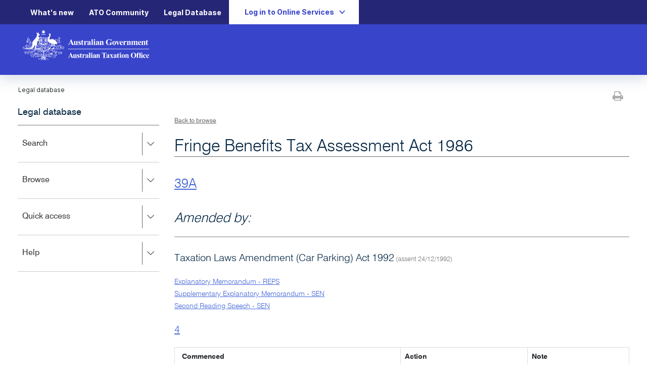

--- FILE ---
content_type: text/css
request_url: https://www.ato.gov.au/law/view/css/law.css
body_size: 2582
content:

/*---------------------------------------------------------*/
/* @METAGS atogovau                                        */
/*    Override atogovau body, maybe only for dev purposes  */
/*---------------------------------------------------------*/
body p {
    color: #666;
    margin-top: 22px;
    margin-bottom: 22px;
    line-height: 24px;
    font-family: "Swiss721BT-Light",Arial,Helvetica,sans-serif;
    font-weight: normal;
    font-size: 14px !important;
}

body article {
  font-size: 14px;
}

body blockquote {
  font-size: 14px;
}

div.alert, div.alert-warning, div.alert-info ,div.alert-danger {
  font-size: 14px;
}

.alert {
    margin-top: 20px;
    margin-bottom: 20px !important;
}

.nofloat {
  float : none !important;
}

a.hilite-right:link, a.hilite-right:visited, a.hilite-right:active, a.hilite-right:hover {
  font-size: 0.8em;
  font-weight: bolder;
  text-decoration: none;
}

.hilite-right:before {
  content: ">";
}

a.hilite-left:link, a.hilite-left:visited, a.hilite-left:active, a.hilite-left:hover {
  font-size: 0.8em;
  font-weight: bolder;
  text-decoration: none;
}

.hilite-left:before {
  content: "<";
}

mark.hilite {
  /*background: #02FD34;*/
}

.breadcrumb-container {
    height: 30px;
}

/*---------------------------------------------------------*/
/* @METAGS Search_Homepage                                 */
/*---------------------------------------------------------*/
div.law-search-banner {
  background-color: #2B3054;
  color: #FFFFFF;
  margin: 5px;
  padding: 30px;
}

h2.law-search-banner {
  background-color: #2B3054;
  color: #FFFFFF;
}

p.law-search-banner {
  background-color: #2B3054;
  color: #FFFFFF;
}

div.law-search-content {
  padding: 30px;
}

div.law-search-whatsnew {
  background-color: #F0F0F0;
  margin: 5px;
  padding: 30px;
}

/*---------------------------------------------------------*/
/* @METAGS Browse                                        --*/
/*---------------------------------------------------------*/
div.law-browse-line {
  white-space:nowrap;
  }

span.law-browse-line {
  font-family: "Courier New", Courier, monospace;
}

span.law-browse-focus {
  background-color: #EAEAEA;
}

a.law-browse-node:link, a.law-browse-node:visited, a.law-browse-node:active {
  text-decoration: none;
  padding: 0px;
  margin: 0px;
}

a.law-browse-node:hover {
  text-decoration: underline;
}

article a:hover {
    text-decoration: none;
}
article a, article a:hover {
    color: #4365d9;
}
article h1 {
    border-bottom: 1px solid #666666;
}

.dl-horizontal dt{
  width:60px;
}

.dl-horizontal dd{
  margin-left:90px
}

/*override boostrap style for table cell border*/
table.table-not-bordered>tbody>tr>td, table.table-not-bordered>tbody>tr>th, table.table-not-bordered>tfoot>tr>td, table.table-not-bordered>tfoot>tr>th, table.table-not-bordered>thead>tr>td, table.table-not-bordered>thead>tr>th {
  border-top:0;
}

/*---------------------------------------------------------*/
/* @METAGS MiniMenu                                        */
/*---------------------------------------------------------*/

div.minimenu {
  font-family: Swiss721BT-Roman;
}

span.law-minimenu-pad-right {
  padding-right: 12px;
}

span.law-minimenu-pad-left {
  padding-left: 12px;
}

/* bar */
.minimenu-bar {
  padding-bottom: 20px;
  color: #aaaaaa;
}

.minimenu-bar-email {
  font-size: 30px;
/*vertical-align:middle;*/
}

.minimenu-bar-print {
  font-size: 22px;
}

.minimenu-bar-download_ldb {
  font-size: 22px;
}

a.minimenu-bar:link, a.minimenu-bar:visited, a.minimenu-bar:active, a.minimenu-bar:hover {
  text-decoration: none;
  color: #aaaaaa;
}

/* search items */
a.law-minimenu-search:link, a.law-minimenu-search:visited, a.law-minimenu-search:active, a.law-minimenu-search:hover {
  text-decoration: underline;
  font-size: 12px;
  color: #666666;
}

span.law-minimenu-search {
  font-size: 12px;
  color: #666666;
}

/* document items */
a.law-minimenu-document:link, a.law-minimenu-document:visited, a.law-minimenu-document:active, a.law-minimenu-document:hover {
  text-decoration: underline;
  font-size: 12px;
  color: #002341;
}

.law-minimenu-fulldocument {
  padding-right: 5px;
}

span.law-minimenu-document {
  font-size: 12px;
  color: #002341;
}

/* back to top item */
a.law-minimenu-top:link, a.law-minimenu-top:visited, a.law-minimenu-top:active, a.law-minimenu-top:hover {
  text-decoration: underline;
  font-size: 12px;
  color: #666666;
}


/*---------------------------------------------------------*/
/* @METAGS ATO_Component_Library                           */
/*    Override accordian                                   */
/*---------------------------------------------------------*/

/*! custom.css
ATO online components library v2.1.0 [Final Draft]
Last updated: 7 September 2015
*/

.panel {
    border: none;
    border-radius: 0;
    box-shadow: none;
}

/*=======================================
        Main components - UI Patterns
 =======================================*/


/*=== Table with button ====*/

.panel-default > .panel-heading {
    background-color: #DDE1E2;
    border: none;
    border-radius: 0;
    padding: 15px 15px;
}

/*=======================================
        Accordions styling
 =======================================*/

/* Styling the overall look & feel of the accordion */

.accordion > .panel {
    border-top: none;
    border-right: none;
    border-left: none;
    overflow: initial;
    -webkit-box-shadow: none;
    box-shadow: none;
    border-radius: 0px;
}

.panel-group.accordion .panel:last-child {
    border-bottom: none;
}

.accordion .accordion .panel:last-child {
    padding-bottom: 0px;
}

.accordion .panel-heading {
    color: #333;
    border: 1px;
    margin: 0px;
    padding: 0px;
}

.accordion > .panel > .panel-primary > .panel-heading + .panel-collapse .panel-body {
    border-top: none;
}

.accordion .panel-title.collapsed {

    border-radius: 4px;
    display: block;
}

.accordion .panel-title {
    padding: 0;
    font-size: 14px;
    cursor: pointer;
    position: relative;
    background: #F5F5F5;
    border-radius: 4px;
}

.accordion .panel-collapse {
    position: relative;
}

.accordion .panel-default > .panel-heading + .panel-collapse .panel-body {
    border-top: none;
    padding: 0px;
}

.accordion .panel-title .collapsed:after {
    content: "";
    font-family: ato-font-family-v2;
    font-size: 22px;
    font-size: 2.2rem;
}

.accordion > .panel .panel-body > .row {
    margin: 0;
    padding: 5px 10px;
}

.ektron > .shaded-block-grey {
    margin-bottom: 10px;
    margin-top: 15px;
}

.accordion .panel-title a {
    vertical-align: super;
    text-decoration: none;
    color: #333;
}

.accordion.accordion-info .accordion.accordion-info .panel-title a {
    font-weight: normal;
    padding-left: 30px
}

.accordion.accordion-info .panel-title a {
    font-weight: normal !important;
    font-size: 14px;
    font-size: 1.4rem;
}

/* Common styling for accordions icon types (i.e. ticks and plus/minus) */

.accordion-info .panel-title:before,
.accordion-info .collapsed:before,
.accordion-tick .panel-title:before,
.accordion-tick .collapsed:before,
.accordion-wizard .panel-title:before,
.accordion-info .panel-title:after,
.accordion-info .collapsed:after,
.accordion-tick .panel-title:after,
.accordion-tick .collapsed:after,
.accordion-wizard .panel-title:after {
    font-family: ato-font-family-v2;
}

/* Nested accordions (i.e. personal details) */

.accordion .accordion .panel-title {
    background: #FFF;
}

.accordion-info .accordion-info > .panel > .panel-heading > .panel-title:before,
.accordion-info .accordion-info > .panel > .collapsed:before {
    left: 1px;
}

.accordion-info .accordion-info .panel .panel-heading .panel-title > a {
    padding-left: 26px;
}

/* Accordion for FAQ (+ & - icons) */

.accordion.accordion-info .panel-title {
   padding: 0;
}

.accordion-tick .accordion-info > .panel > .panel-heading > .panel-title:before,
.accordion-tick .accordion-info > .panel > .collapsed:before {
    top: 14px;
}

.accordion-info > .panel > .panel-heading > .panel-title.collapsed:after {
-webkit-transform: rotate(0deg);
   -moz-transform: rotate(0deg);
    -ms-transform: rotate(0deg);
     -o-transform: rotate(0deg);
        transform: rotate(0deg);

}

.accordion-info > .panel > .panel-heading > .panel-title:after {
    content: "g";
    font-size: 1.5em;
    color: #666;
    float: right;
    position: absolute;
    top: 15px;
    right: 10px;
    display: block;

-webkit-transform: rotate(-180deg);
   -moz-transform: rotate(-180deg);
    -ms-transform: rotate(-180deg);
     -o-transform: rotate(-180deg);
        transform: rotate(-180deg);
        -webkit-transition: all .25s ease-in;
           -moz-transition: all .25s ease-in;
            -ms-transition: all .25s ease-in;
             -o-transition: all .25s ease-in;
                transition: all .25s ease-in;
}

.accordion-info .panel .panel-heading .panel-title > a {
    display: block;
    padding: 15px 30px 15px 15px;
    margin: 0;
}

.accordion-info .panel .panel-heading .panel-title small {
    padding-left: 32px;
}

.accordion-info .form-actions {
    padding-bottom: 0px;
}

.panel-group.accordion-info {
    margin-bottom: 0px;
}

.accordion-info .panel .panel-heading .panel-title small.message {
    display: block;
    padding-left: 0px;
}

/* Nesting info and info accordions */

.accordion .accordion .panel-heading {
    background: none;
}

.accordion .accordion .panel-body:after {
    border: none;
}

.accordion .accordion > .panel .panel-body > .row {
    border: none;
    margin-top: 0px;
    padding: 15px 0px 17px 0px;
}

.accordion-info .accordion-info:only-child {
    margin-bottom: 0px;
}

.accordion .page-header:first-child {
    margin-top: 0px;
}


/* Accordion for single option (Ticks) */

.accordion-tick .panel-title > a {
    padding-left: 46px;
}

.accordion-tick small {
    display: block;
}


.accordion-tick .panel-title.collapsed:before{
background-color: #fff;}


.accordion-tick .panel-title:before {
        font-size: 16px;
        font-size: 1.6rem;
        content: '';
        display: inline-block;
        width: 1.8em;
        height: 1.8em;
        border-radius: 50%;
        border: 0.55em solid #fff;
        box-shadow: 0 0 0 1px #9e9e9e;
        transition: 0.3s ease all;
        background-color:  #04545D;
        position: absolute;
        left: 0.5em;
        top: 10px;
}
.panel-default > .panel-heading + .panel-collapse .panel-validation-summary .panel-body {
    padding: 15px;
}

.panel-default > .panel-heading + .panel-collapse .panel-validation-summary {
    border: 2px solid #9F173F;
    margin-bottom: 20px;
}

#ss-ato-held-accounts .panel.panel-default .panel.panel-default {
    border: none;
}

/* Size and colour of list of sections hyper-links */
a.law-fulldoc-toc {
  font-size : 12px;
  color : #666666 !important;
}

/* Remove href and A tags from print view */
@media print {
  .minimenu-bar {
    display: none;
  }
  .minimenu {
    display: none;
  }
  a[href]:after {
    content: none !important;
  }
}
/*end*/

/* BCR025 */
/* Unbold bullet points (i.e. list numbering), space before bullet point */
.dl-horizontal dt {
    font-weight: 500 !important;
    width:30px !important;
    text-align: left !important;  /* test in edge*/
}

/* First level Bullet-list indentation */
dl {
  margin-left: 30px;
}

/* Bullet-list in bullet-list indentation */
dl > dd > dl {
  margin-left: 0px;
}

/* indent to left - space between bullet point    */
.dl-horizontal dd {
    margin-left: 30px !important;  /*second level indentation gap*/
} 

/*footnotes - hyperlink*/
sub, sup {
    position: relative;
    font-size: 75%;
    line-height: 0;
    vertical-align: baseline;
    padding: 3px !important;
}

blockquote {
    padding: 10px 25px !important;
    padding-top: 0px !important;
    padding-bottom: 0px !important;
}

/* paragraph indent at each levels */
p.indentlevel1 {
    margin-left: 30px;
}

p.indentlevel2 {
    margin-left: 60px;
}

p.indentlevel3 {
    margin-left: 90px;
}

p.indentlevel4 {
    margin-left: 120px;
}

p.indentlevel5 {
    margin-left: 150px;
}

/*---------------------------------------------------------*/
/* @METAGS Currentdoc_Table                                 --*/
/*---------------------------------------------------------*/
table.currentdoc {
  margin-top: 10px;
  width: 100%;
  color: #666666; 
  background-color: #ceebf8; 
  border-left-width: 4px; 
  border-left-style: solid; 
  border-right-width: 1px; 
  border-right-style: solid; 
  border-top-width: 1px; 
  border-top-style: solid; 
  border-bottom-width: 1px; 
  border-bottom-style: solid; 

}
td.currentdoc {
  padding-left: 15px;
}